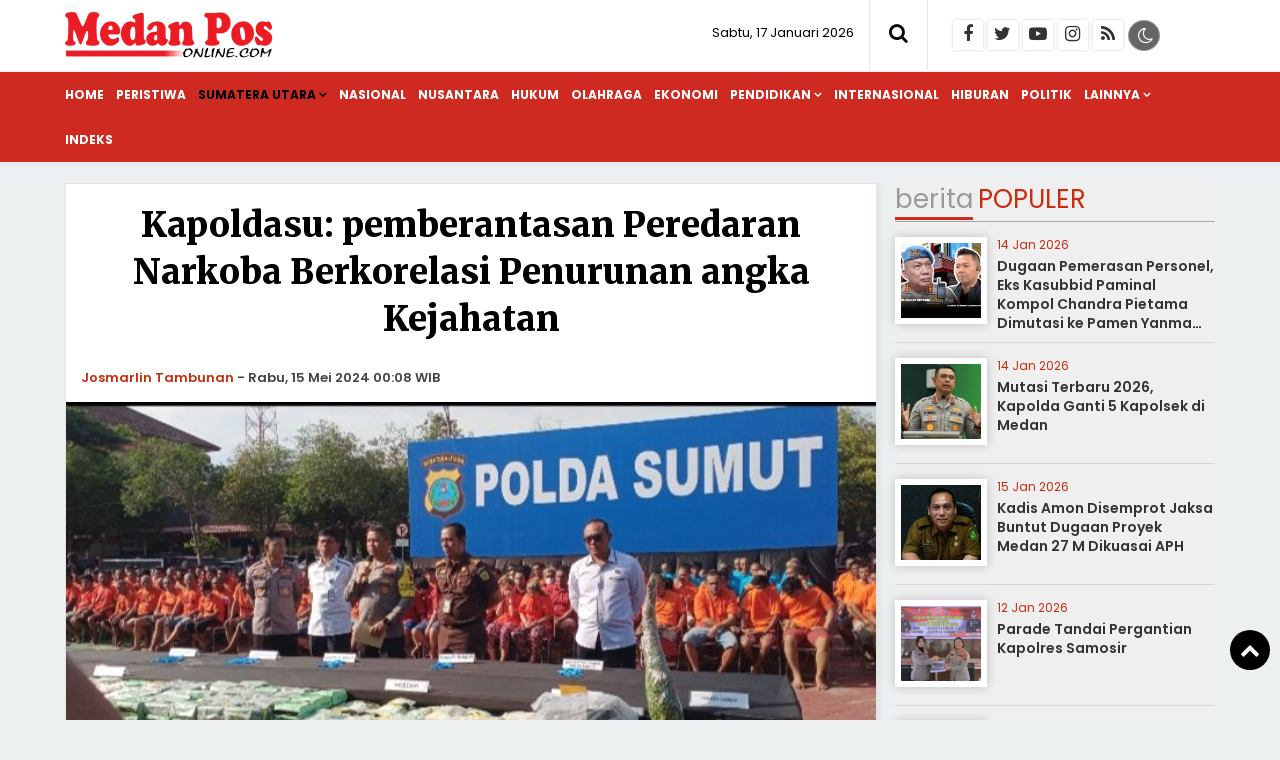

--- FILE ---
content_type: text/html; charset=UTF-8
request_url: https://www.medanposonline.com/sumatera-utara/2895/kapoldasu-pemberantasan-peredaran-narkoba-berkorelasi-penurunan-angka-kejahatan/
body_size: 17206
content:
<!doctype html>
<html lang="id">
<head>
<meta charset="UTF-8">
<meta name="viewport" content="width=device-width, initial-scale=1.0" >
<link rel="profile" href="https://gmpg.org/xfn/11">
<meta name="googlebot-news" content="index,follow" />
<meta name="googlebot" content="index,follow" />
<meta name="robots" content="index,follow,max-image-preview:large">
<link rel="dns-prefetch" href="//cdn.medanposonline.com" />
<link rel="dns-prefetch" href="//www.medanposonline.com" />
<link rel="dns-prefetch" href="//fonts.googleapis.com" />
<link rel="dns-prefetch" href="//bootstrapcdn.com" />
<link rel="dns-prefetch" href="//jquery.com" />
<link rel="dns-prefetch" href="https://www.facebook.com/" />
<link rel="preconnect" href="https://www.googletagmanager.com" />
<link rel="preconnect" href="https://www.google-analytics.com" />
<link rel="preconnect dns-prefetch" href="https://fonts.googleapis.com/" crossorigin>
<!-- Google tag (gtag.js) -->
<script async src="https://www.googletagmanager.com/gtag/js?id=G-JLKWM6RN42"></script>
<script>
  window.dataLayer = window.dataLayer || [];
  function gtag(){dataLayer.push(arguments);}
  gtag('js', new Date());
  gtag('config', 'G-JLKWM6RN42');
</script>
<!-- Google Tag Manager -->
<script>(function(w,d,s,l,i){w[l]=w[l]||[];w[l].push({'gtm.start':
new Date().getTime(),event:'gtm.js'});var f=d.getElementsByTagName(s)[0],
j=d.createElement(s),dl=l!='dataLayer'?'&l='+l:'';j.async=true;j.src=
'https://www.googletagmanager.com/gtm.js?id='+i+dl;f.parentNode.insertBefore(j,f);
})(window,document,'script','dataLayer','GTM-KDK9MWRS');</script>
<!-- End Google Tag Manager -->
<meta name="google-site-verification" content="4v_RSI8fsDmoP5V1SPGoJOiGBMLCwRCZ1jYD_QdMkHc" />
<!--end google property-->
<title>Kapoldasu: pemberantasan Peredaran Narkoba Berkorelasi Penurunan angka Kejahatan</title>
<!-- Start GPT Tag -->
<script async src='https://www.googletagservices.com/tag/js/gpt.js'></script>
<!-- End GPT Tag -->
<link rel="canonical" href="https://www.medanposonline.com/sumatera-utara/2895/kapoldasu-pemberantasan-peredaran-narkoba-berkorelasi-penurunan-angka-kejahatan/" />
<meta property="fb:app_id" content="210094359546518" />
<meta property="fb:admins" content="100009201987412" />
<meta property="og:site_name" content="Medan Pos | Cepat &amp; Aktual" />
<meta property="og:title" content="Kapoldasu: pemberantasan Peredaran Narkoba Berkorelasi Penurunan angka Kejahatan"/>
<meta property="og:type" content="article">
<meta property="og:url" content="https://www.medanposonline.com/sumatera-utara/2895/kapoldasu-pemberantasan-peredaran-narkoba-berkorelasi-penurunan-angka-kejahatan/" /><meta property="og:image" content="https://cdn.medanposonline.com/uploads/images/2024/05/_4847_Kapoldasu--pemberantasan-Peredaran-Narkoba-Berkorelasi-Penurunan-angka-Kejahatan.png"/>
<meta property="og:description" content="Medan, MPOLKapolda Sumut Irjen Pol Agung Setya Imam Effendi mengatakan, penurunan angka kriminal sangat berkorelasi dengan pemberantasan na"/>
<meta name="twitter:card" content="summary_large_image" />
<meta content="@medanposonline" name="twitter:site"/>
<meta content="@medanposonline" name="twitter:creator"/>
<meta name="twitter:title" content="Kapoldasu: pemberantasan Peredaran Narkoba Berkorelasi Penurunan angka Kejahatan">
<meta name="twitter:description" content="Medan, MPOLKapolda Sumut Irjen Pol Agung Setya Imam Effendi mengatakan, penurunan angka kriminal sangat berkorelasi dengan pemberantasan na">
<meta content="https://cdn.medanposonline.com/uploads/images/2024/05/_4847_Kapoldasu--pemberantasan-Peredaran-Narkoba-Berkorelasi-Penurunan-angka-Kejahatan.png" name="twitter:image"/>
<meta name="twitter:image:width" content="750">
<meta name="twitter:image:height" content="370">
<meta name="description" content="Medan, MPOLKapolda Sumut Irjen Pol Agung Setya Imam Effendi mengatakan, penurunan angka kriminal sangat berkorelasi dengan pemberantasan na" />
<meta name="keywords" content="OPS-antik-Toba,-502-tersangka-narkoba,-ditangkap,-poldasu-jajaran,-14-hari" />
<meta name="author" content="medanposonline.com" />
<meta name="viewport" content="width=device-width,minimum-scale=1,initial-scale=1">
<meta name="theme-color" content="#000">
<meta name="robots" content="index, follow" />
<meta name="googlebot-news" content="index,follow" />
<meta name="googlebot" content="index,follow" />
<meta name="author" content="medanposonline.com">
<meta name="language" content="id" />
<meta name="geo.country" content="id" />
<meta http-equiv="content-language" content="In-Id" />
<meta name="geo.placename" content="Indonesia" />
<link rel="Shortcut icon" href="https://cdn.medanposonline.com/image/icon.png">
<link rel="preconnect" href="https://fonts.googleapis.com">
<link rel="preconnect" href="https://fonts.gstatic.com" crossorigin>
<link href="https://fonts.googleapis.com/css2?family=Merriweather:wght@700;900&family=Poppins:ital,wght@0,200;0,300;0,400;0,500;0,600;0,700;1,300;1,500;1,600&family=Roboto:wght@300;400&display=swap" rel="stylesheet">
<link href="https://maxcdn.bootstrapcdn.com/font-awesome/4.7.0/css/font-awesome.min.css" rel="stylesheet" type="text/css"/>
<link rel="icon" type="image/png" href="https://cdn.medanposonline.com/image/icon-192-x-192.png" sizes="192x192">
<link rel="icon" type="image/png" href="https://cdn.medanposonline.com/image/icon-512-x-512.png" sizes="512x512">  
<link href="https://www.medanposonline.com/assets/menu.css?1655" rel="stylesheet" type="text/css">
<link href="https://www.medanposonline.com/assets/style.css?5540" rel="stylesheet" type="text/css">
<link href="https://www.medanposonline.com/assets/slide.css?42" rel="stylesheet" type="text/css">
<link href="https://www.medanposonline.com/assets/owl-carousel.css?4253" rel="stylesheet" type="text/css">
<link href="https://www.medanposonline.com/assets/sticky.css?6492" rel="stylesheet" type="text/css">
<script src="https://code.jquery.com/jquery-1.8.3.min.js" integrity="sha256-YcbK69I5IXQftf/mYD8WY0/KmEDCv1asggHpJk1trM8=" crossorigin="anonymous"></script>
</head>
<body>
    <!-- Google Tag Manager (noscript) -->
    <noscript><iframe src="https://www.googletagmanager.com/ns.html?id=GTM-KDK9MWRS"
    height="0" width="0" style="display:none;visibility:hidden"></iframe></noscript>
    <!-- End Google Tag Manager (noscript) -->
    <div class="header cf">
        <div class="container">
            <div class="logo">
                <a href="https://www.medanposonline.com/">
                    <img src="https://cdn.medanposonline.com/image/logo.png?ver=1" alt="https://www.medanposonline.com/">
                </a>
            </div>
            <div class="datewelcome">
                <div class="pd5 pr15">
                                       Sabtu, 17 Januari 2026                   </div>
            </div>
            <div class="search_b"><i class="fa fa-search"></i></div>
            <div class="searchh">
                <form data-initialize-from-url target="_top" method="get" action="https://www.medanposonline.com/">
                    <input name="q" value="" placeholder="Cari:" data-allow-initialization>
         
                </form>
            </div>
            <span class="sosmed">
                <a class="i-fb" href="https://www.facebook.com/medanposonline" target="_blank" title="Facebook"><span class="fa fa-facebook"></span></a>
                <a class="i-twitter" href="medanposonline" target="_blank" title="Twitter"><span class="fa fa-twitter"></span></a>
                <a class="i-ytube" href="https://www.youtube.com" target="_blank" title="Youtube"><span class="fa fa-youtube-play"></span></a>
                <a class="i-ig" href="https://www.instagram.com" target="_blank" title="instagram"><span class="fa fa-instagram"></span></a>
                <a class="i-rss" href="https://www.medanposonline.com/feed/index.php" target="_blank" title="RSS"><span class="fa fa-rss"></span></a>
                <span class="fr" id="theme">
                    <span onclick="setDarkMode()" id="darkBtn"><i class="fa fa-moon-o" aria-hidden="true" title="Dark Mode"></i></span>
                </span>
            </span>

        </div>
        <div class="clear"></div>
    </div>
    <div class="inline">
            <nav class="stiky bg-red">
                <div class="container">
                    <div class="logom">
                        <a href="https://www.medanposonline.com/">
                            <img src="https://cdn.medanposonline.com/image/logo.png?ver=1" alt="https://www.medanposonline.com/" width="250" height="70">
                        </a>
                    </div>

                <label for="drop" class="toggle-menu"></label>
                <input type="checkbox" id="drop" />

                <ul class="menu">
                    <div id="icon-menu">
                        <a href="https://www.medanposonline.com/">
                            <img src="https://cdn.medanposonline.com/image/icon-menu.png" alt="medanposonline.com">
                        </a>
                    </div>
                    <li><a href="https://www.medanposonline.com/">Home</a></li>
                                        <li>
                                                
                        <a class="" href="https://www.medanposonline.com/peristiwa/" >Peristiwa</a>
                                            </li>
                                        <li>
                                                <label class="toggle" for="drop-2"> </label>
                                                
                        <a class="current-menu" href="https://www.medanposonline.com/sumatera-utara/" >Sumatera Utara</a>
                                                <input type="checkbox" id="drop-2"/>
                        <ul>
                                                            <li><a href="https://www.medanposonline.com/sumatera-utara/sub/asahan" >Asahan</a></li>
                                                            <li><a href="https://www.medanposonline.com/sumatera-utara/sub/batu-bara" >Batu Bara</a></li>
                                                            <li><a href="https://www.medanposonline.com/sumatera-utara/sub/binjai" >Binjai</a></li>
                                                            <li><a href="https://www.medanposonline.com/sumatera-utara/sub/deli-serdang" >Deli Serdang</a></li>
                                                            <li><a href="https://www.medanposonline.com/sumatera-utara/sub/humbang-hasundutan" >Humbang Hasundutan</a></li>
                                                            <li><a href="https://www.medanposonline.com/sumatera-utara/sub/karo" >Karo</a></li>
                                                            <li><a href="https://www.medanposonline.com/sumatera-utara/sub/labuhanbatu" >Labuhanbatu</a></li>
                                                            <li><a href="https://www.medanposonline.com/sumatera-utara/sub/langkat" >Langkat</a></li>
                                                            <li><a href="https://www.medanposonline.com/sumatera-utara/sub/medan" >Medan</a></li>
                                                            <li><a href="https://www.medanposonline.com/sumatera-utara/sub/padang-lawas" >Padang Lawas</a></li>
                                                            <li><a href="https://www.medanposonline.com/sumatera-utara/sub/pakpak-bharat" >Pakpak Bharat</a></li>
                                                            <li><a href="https://www.medanposonline.com/sumatera-utara/sub/samosir" >Samosir</a></li>
                                                            <li><a href="https://www.medanposonline.com/sumatera-utara/sub/tanjungbalai" >Tanjungbalai</a></li>
                                                            <li><a href="https://www.medanposonline.com/sumatera-utara/sub/tapanuli-utara" >Tapanuli Utara</a></li>
                                                            <li><a href="https://www.medanposonline.com/sumatera-utara/sub/tebing-tinggi" >Tebing Tinggi</a></li>
                                                  
                        </ul> 
                                        </li>
                                        <li>
                                                
                        <a class="" href="https://www.medanposonline.com/nasional/" >Nasional</a>
                                            </li>
                                        <li>
                                                
                        <a class="" href="https://www.medanposonline.com/nusantara/" >Nusantara</a>
                                            </li>
                                        <li>
                                                
                        <a class="" href="https://www.medanposonline.com/hukum/" >Hukum</a>
                                            </li>
                                        <li>
                                                
                        <a class="" href="https://www.medanposonline.com/olahraga/" >Olahraga</a>
                                            </li>
                                        <li>
                                                
                        <a class="" href="https://www.medanposonline.com/ekonomi/" >Ekonomi</a>
                                            </li>
                                        <li>
                                                <label class="toggle" for="drop-8"> </label>
                                                
                        <a class="" href="https://www.medanposonline.com/pendidikan/" >Pendidikan</a>
                                                <input type="checkbox" id="drop-8"/>
                        <ul>
                                                            <li><a href="https://www.medanposonline.com/pendidikan/sub/kampus-ke-kampus" >Kampus ke Kampus</a></li>
                                                            <li><a href="https://www.medanposonline.com/pendidikan/sub/antar-sekolah" >Antar Sekolah</a></li>
                                                  
                        </ul> 
                                        </li>
                                        <li>
                                                
                        <a class="" href="https://www.medanposonline.com/internasional/" >Internasional</a>
                                            </li>
                                        <li>
                                                
                        <a class="" href="https://www.medanposonline.com/hiburan/" >Hiburan</a>
                                            </li>
                                        <li>
                                                
                        <a class="" href="https://www.medanposonline.com/politik/" >Politik</a>
                                            </li>
                    
                    <li><a href="#" >Lainnya</a>
                        <ul>
                                                <li>                      
                            <a class="" href="https://www.medanposonline.com/misteri/" >Misteri</a>
                        </li>
                                                <li>                      
                            <a class="" href="https://www.medanposonline.com/sosok/" >Sosok</a>
                        </li>
                                                <li>                      
                            <a class="" href="https://www.medanposonline.com/kesehatan/" >Kesehatan</a>
                        </li>
                                                <li>                      
                            <a class="" href="https://www.medanposonline.com/pariwisata/" >Pariwisata</a>
                        </li>
                                                <li>                      
                            <a class="" href="https://www.medanposonline.com/advertorial/" >Advertorial</a>
                        </li>
                                                <li>                      
                            <a class="" href="https://www.medanposonline.com/artikel/" >Artikel</a>
                        </li>
                         
                        </ul>
                    </li>

                    <li><a href="https://www.medanposonline.com/arsip">Indeks</a></li>

                </ul>
                </div>
            </nav>
        </div>

    <div class="clear pd10"></div>
    <div class="clear space_mobile"></div>
    <div class="mainframe">
        <div class="contentiklan">
            
	        </div>
    </div>
    <div class="clear"></div>
<section class="container-fluid content_stick" data-sticky_parent=""> 
    <div class="sideleft bg-white border shadow">
        <div class="card--detail">
                                <header class="card-header">
                        <div class="pd15">
                            
                                                        <div class="card-title">
                                <h1>Kapoldasu: pemberantasan Peredaran Narkoba Berkorelasi Penurunan angka Kejahatan                                                                    </h1>
                            </div>

                                                        <div class="clear"></div>
                            <div class="card-reporter">
                                                                <div class="nama-reporter">
                                    <a href="https://www.medanposonline.com/author/73">Josmarlin Tambunan</a> <span class="strips">-</span> Rabu, 15 Mei 2024  00:08 WIB                                </div>
                                                            </div>
                        </div>
                        <div class="clear"></div>
                        
	                    </header>

                    <div class="clear pd5"></div>

                                        
                    <figure class="card-image">
                        <img src="https://cdn.medanposonline.com/uploads/images/2024/05/_4847_Kapoldasu--pemberantasan-Peredaran-Narkoba-Berkorelasi-Penurunan-angka-Kejahatan.png" alt="Kapoldasu: pemberantasan Peredaran Narkoba Berkorelasi Penurunan angka Kejahatan">
                    </figure>
                    <div class="pl15 pr15 mb10">
                        <figcaption>
                            <div class="teks-capt">
                                                                
                                <div class="card-text">Kapoldasu Irjen Agung Setya Imam Effendi pimpin press relise pengungkapan peredaran narkoba selama operasi Antik Toba dengan didampingi Ka BNNP Sumut Brigjen Toga H Panjaitan dan Kabid Humas Kombes Hadi Wahyudi.(jos).</div>
                            </div>
                        </figcaption>
                    </div>
                                        <div class="clear"></div>
                    
	                    <div class="clear"></div>

                    <div class="pl15 pr15 card-isi content_stick" data-sticky_parent=""> 
                        <div class="leftbig">

                        
	                        
                                
                                    <b>Medan, <a class="c_red" href="https://www.medanposonline.com">MPOL</a></b>:Kapolda Sumut Irjen Pol Agung Setya Imam Effendi mengatakan, penurunan angka kriminal sangat berkorelasi dengan pemberantasan narkoba.</p><div style="margin: 8px auto 0 auto; text-align: center; display: block; clear: both;">
</div>
      		<blockquote>
      		<div class="clear pd5"></div>
      		<b>Baca Juga:</b><br>
      		<ul>
      		<li> <a href="https://www.medanposonline.com/sumatera-utara/17391/polda-sumut-ajukan-blokir-3360-situs-judi-online-dan-ungkap-55-kasus-sepanjang-2025/">Polda Sumut Ajukan Blokir 3.360 Situs Judi Online dan Ungkap 55 Kasus Sepanjang 2025</a></li><li> <a href="https://www.medanposonline.com/peristiwa/17297/polda-sumut-gagalkan-pengiriman-27-kilogram-sabu-ke-jakarta-dua-kurir-ditangkap-di-persawahan/">Polda Sumut Gagalkan Pengiriman 2,7 Kilogram Sabu ke Jakarta, Dua Kurir Ditangkap di Persawahan</a></li><li> <a href="https://www.medanposonline.com/hukum/17095/ucok-ibon-terpidana-surat-palsu-dijebloskan-ke-penjara-dr-darmawan-yusuf-sh-lenyapkan-mafia-tanah/">Ucok Ibon Terpidana Surat Palsu Dijebloskan ke Penjara, Dr Darmawan Yusuf SH: Lenyapkan Mafia Tanah</a></li>
      		</ul>
      		</blockquote>
      		<div class="clear pd5"></div>

Hal itu dikatakan Kapoldasu saat memimpin pres relise hasil pengungkapan peredaran narkoba dengan sandi Ops Antik Toba 2024, Selasa (14/5) di Mapoldasu.</p>
<br>Jenderal bintang dua itu mengatakan, selama <br>6 bulan terakhir terhitung 1 Januari hingga 14 Mei 2024 sebanyak 2.365 tersangka peredaran narkoba<a href="https://www.medanposonline.com/tag/-ditangkap/" target="_blank"> ditangkap</a>.Terdiri 2017 orang sebagai bandar atau pengedar dan pengguna 346 orang.</p><div style="margin: 8px auto 0 auto; text-align: center; display: block; clear: both;">
</div>

"Kalau kita korelasikan dari Januari hingga Mei ini dengan jumlah penangkapan sebanyak 2.365 tersangka, angka kejahatan terjadi penurunan sebanyak 9,5 persen. Disini juga membuktikan narkoba menjadi penyebab terjadinya kejahatan. Dengan kita melakukan pemberantasan narkoba yang meningkat yang openship angka kejahatan menurun," terangnya.</p>
<br>Sementara tahun 2023, Poldasu melakukan pengungkapan 5.225 kasus dengan tersangka 6.570 orang dengan barang bukti 1,125 ton sabu, ganja 2.529 kg dan ribuan butir ekstasi.</p><div style="margin: 8px auto 0 auto; text-align: center; display: block; clear: both;">
</div>

"Jadi kalau kita lihat invecknya berdampak pada penurunan kejahatan 22,37 persen. Artinya, kejahatan narkoba berhubungan atau menjadi penyebab dari kejahatan yang lain," jelasnya.</p>


Didampingi Kabid Humas Kombes Hadi Wahyudi, mewakili Kejatisu dan Wadir Narkoba, jenderal bintang dua itu menjelaskan, menekan angka kejahatan sekecil mungkin akan kita lakukan dengan cara smart ditambah dengan melakukan pencegahan dengan konvensional seperti patroli dan penempatan personil ditempat-tempat rawan.</p><div style="margin: 8px auto 0 auto; text-align: center; display: block; clear: both;">
</div>
OPS Antik Toba 2024</p>
 Kapolda Sumut mengatakan, Polres jajaran telah melakukan operasi pemberantasan secara tertutup dengan sandi Ops Antik Toba 2024 yang dimulai 1 -14 Mei 2024.</p><div style="margin: 8px auto 0 auto; text-align: center; display: block; clear: both;">
</div>

Hasilnya,  mengungkap 502 tersangka. Diantaranya 421 orang merupakan  jaringan pengedar narkoba. Dari 502 tersangka ini disita 154,5 kg sabu-sabu, menemukan 2 ladang ganja di Madina dengan luas 1,5 hektar dan 1500 batang pohon ganja, daun ganja kering sebanyak 78 kg dan ekstasi 100.120 butir.</p>

"Dari  penangkapan ini kita mengidentivikasi  bahwa Sumatera Utara disamping tempat transit juga tempat jaringan peredaran narkoba antar propinsi, seperti yang kita tangkap di Bandara KNIA yang melibatkan tiga wanita yang hendak membawa sabu-sabu ke  Lombok, Bali, Kalimatan dan propinsi lainnya dengan modus memasukkan narkoba kedalam koper dan memasukkan narkoba ke dalam anus sekita 4 kg," ujarnya.</p><div style="margin: 8px auto 0 auto; text-align: center; display: block; clear: both;">
</div>

Kita akan tuntaskan yang belum selesai dan kita juga akan kolaborasikan dengan BNNP, perangkat CJS (Criminal Justis Sistim), dengan jaksa dan hakim.</p>

Kapolda juga menyampaikan terimakasih kepada JPU dan hakim yang telah memberikan hukuman setimpal karena kami tahu  selama tahun 2023 ada sebanyak 22 terpidana dijatuhi hukuman mati. Tentu ini cara kita dengan smart memberantas peredaran narkoba sampai titik darah penghabisan.</p><div style="margin: 8px auto 0 auto; text-align: center; display: block; clear: both;">
</div>

"Kita juga akan pisahkan antara  jaringan narkoba ini sebagaimana air dengan minyak. Kita membuat batasan, kita membuat ekosistim yang kuat bagaimana supaya anti terhadap narkoba," pungkasnya.</p>
REHABILITASI</p><div style="margin: 8px auto 0 auto; text-align: center; display: block; clear: both;">
</div>
Dalam kesempatan itu, Kepala Badan Narkotika Nasional Propinsi (BNNP) Sumut Brigjen Toga Habinsaran Panjaitan mengatakan, yang menjadi persoalan saat ini minimnya anggaran untuk rehabilitasi pengguna narkoba.</p>

Namun mudah-mudahan dalam tahun ini, anggaran akan ditambah dan mampu merehap sampai ribuan orang pecandu narkoba.</p><div style="margin: 8px auto 0 auto; text-align: center; display: block; clear: both;">
</div>

"Saat kunjungan bapak Kepala BNN  ke Sumut telah meninjau lokasi rehap di Deli Serdang  yang hanya menampung beberapa ratus orang dan mudah-mudahan akan dibangun lebih besar yang mampu menampung sampai ribuan. Bapak Kepala BNN telah menghadap menteri keuangan dan Kepala Bappenas," katanya.</p>

Jenderal bintang satu itu berharap kerjasama dengan pemerintah daerah seperti bupati dan walikota, sebagaimana surat edaran Mendagri agar berpartisipasi membantu melakukan rehabilitasi para pengguna narkoba didaerahnya.</p><div style="margin: 8px auto 0 auto; text-align: center; display: block; clear: both;">
</div>

"Seperti di Kota Medan lebih kurang 300.000 orang terpapar narkoba. Itulah yang harus kita obati supaya jangan menular ke yang lain-lainnya," imbuh Brigjen Toga Panjaitan.***<br></p>
<div style="margin: 8px auto 0 auto; text-align: center; display: block; clear: both;">
</div>

                                
                                <div class="clear pd10"></div>                            <div class="clear pd10"></div>
                            <center>
                            Ayo baca konten menarik lainnya dan follow kami di <a href="" target="_blank"><b>Google News</b></a>
                            </center> 

                            <div class="clear pd10"></div>

                            
	
                            <div class="bagi-1">
                                <div class="bagi-1 fl pr10 mr10"><div class="w-penulis">Editor</div><div class="w-penulis-isi">: Josmarlin Tambunan</div></div><div class="break"></div>                                
                                                                <div class="clear"></div>
                            </div>
                            <div class="clear pd10"></div>
                            <div class="bagi-1 center">
                                <div class="mb5 clear"><small>SHARE:</small></div>
                                
  <div class="social-share">
      <a class="facebook" href="#" onclick="popUp=window.open('https://www.facebook.com/sharer/sharer.php?u=https://www.medanposonline.com/sumatera-utara/2895/kapoldasu-pemberantasan-peredaran-narkoba-berkorelasi-penurunan-angka-kejahatan/', 'popupwindow', 'scrollbars=yes,height=300,width=550');popUp.focus();return false" rel="nofollow" title="Sebarkan melalui Facebook">
        <i class="fa fa-facebook"></i>
      </a>
      <a class="twitter" href="#" onclick="popUp=window.open('https://twitter.com/share?url=https://www.medanposonline.com/sumatera-utara/2895/kapoldasu-pemberantasan-peredaran-narkoba-berkorelasi-penurunan-angka-kejahatan/?utm_source=Whatever/&amp;text=Kapoldasu:%20pemberantasan%20Peredaran%20Narkoba%20Berkorelasi%20Penurunan%20angka%20Kejahatan', 'popupwindow', 'scrollbars=yes,height=300,width=550');popUp.focus();return false" rel="nofollow" title="Sebarkan melalui Twitter">
        <i class="fa fa-twitter"></i>
      </a>
      <a  class="whatsapp" href="https://api.whatsapp.com/send?text=Kapoldasu:%20pemberantasan%20Peredaran%20Narkoba%20Berkorelasi%20Penurunan%20angka%20Kejahatan https://www.medanposonline.com/sumatera-utara/2895/kapoldasu-pemberantasan-peredaran-narkoba-berkorelasi-penurunan-angka-kejahatan/" rel="nofollow" title="Sebarkan melalui WhatsApp" target="_blank">
        <i class="fa fa-whatsapp"></i>
      </a>
      <a class="telegram" href="https://telegram.me/share/url?url=https://www.medanposonline.com/sumatera-utara/2895/kapoldasu-pemberantasan-peredaran-narkoba-berkorelasi-penurunan-angka-kejahatan/&text=Kapoldasu:%20pemberantasan%20Peredaran%20Narkoba%20Berkorelasi%20Penurunan%20angka%20Kejahatan" rel="nofollow" title="Sebarkan melalui Telegram" target="_blank">
        <i class="fa fa-telegram"></i>
      </a>
  </div>

                                <div class="clear pd5"></div>
                            </div>

                            
	
                                                            <div class="labelhead_1">
                                    <div class="labeltitle">
                                        <small>Tags</small>
                                    </div>
                                </div>
                                <div class="pd10"></div>
                                <div class="br"></div>
                                <div class="div-tag">
                                    <span class="tag"><a href="https://www.medanposonline.com/tag/ops-antik-toba" >OPS antik Toba</a></span>                                <div class="clear"></div>
                                </div>                
                                                        
	                                                                                    
                            
	                            <!--facebook-->

                            <div class="labelhead_1">
                                <div class="labeltitle">
                                    <small>komentar</small>
                                </div>
                            </div>
                            <div class="space"></div>
                            <div class="pd15">
                                <div style="width:100%; overflow:auto; overflow-y:hidden; height:auto">
                                    <div class="fb-comments" data-href="https://www.medanposonline.com/sumatera-utara/2895/kapoldasu-pemberantasan-peredaran-narkoba-berkorelasi-penurunan-angka-kejahatan/" data-width="100%" data-num-posts="5">
                                    </div>
                                </div>
                            </div>
                            <!--facebook-->
                             <div class="clear pd15"></div>
                            
	                             <div class="clear pd15"></div>
                        </div>

                        <div class="leftsmall melayang sidebar_stick" data-sticky_column="">
                            <div class="pl15">
                                
	
			<div class="pb15 iklan">
				<a target="_blank" href="">
					<img src="https://cdn.medanposonline.com/ad/1702902108_Space-Available.jpeg" alt="Space Available">
				</a>
			</div>                            </div>
                        </div>
                        <div class="clear"></div>
                    </div>
                
                    </div>
        <div class="sideleft">
            
                    <div class="br"></div>
            <div class="labelhead_1">
                <div class="labeltitle pl15">
                    <small>berita</small>Terbaru
                </div>
            </div>
            <div class="clear pd10"></div>
            
            <article class="card card--visual">
                <div class="pd15">
                    <figure class="card-image" style="background: url(https://cdn.medanposonline.com/uploads/images/2026/01/_8725_Farianda-Ajak-Anggota-PWI-Sumut-Ramaikan-Domino-Piala-Kapolrestabes.png); background-size:cover; background-position: center;">
                        <a href="https://www.medanposonline.com/sumatera-utara/17633/farianda-ajak-anggota-pwi-sumut-ramaikan-domino-piala-kapolrestabes/" target="_self">
                            <img src="https://cdn.medanposonline.com/image/0.png" alt="Farianda Ajak Anggota PWI Sumut Ramaikan Domino Piala Kapolrestabes" width="300" height="160">
                        </a>
                    </figure>
                    <header class="card-header">
                        <h2 class="card-title">
                            <a href="https://www.medanposonline.com/sumatera-utara/17633/farianda-ajak-anggota-pwi-sumut-ramaikan-domino-piala-kapolrestabes/" target="_self">
                                Farianda Ajak Anggota PWI Sumut Ramaikan Domino Piala Kapolrestabes                            </a>
                        </h2>
                        <p>
                            Medan, MPOL  Ketua PWI Sumatera Utara H Farianda Putra Sinik mengajak Anggota PWI Sumatera Utara untuk meramaikan Turnamen Domino Piala Kap                        </p>
                        <span class="card-label">
                                                    <a href="https://www.medanposonline.com/sumatera-utara/">Sumatera Utara                            </a>
                        </span> <i class="fa fa-clock-o"></i>
                        <time class="card-time" datetime="2026-01-17 20:41:00" data-date="2026-01-17 20:41:00">
                        3 jam lalu                        </time>
                    </header>
                </div>
                <div class="clear pd5"></div>
            </article>

                        <div class="pd10"></div>
            
            <article class="card card--visual">
                <div class="pd15">
                    <figure class="card-image" style="background: url(https://cdn.medanposonline.com/uploads/images/2026/01/_7887_Dalam-Rangkaian-Kundapil--Anggota-DPR-RI-Maruli-Siahaan-Melayat-Ke-Rumah-Duka-Anggota-PPSD-Siahaan-di-Marelan.png); background-size:cover; background-position: center;">
                        <a href="https://www.medanposonline.com/sumatera-utara/17632/dalam-rangkaian-kundapil-anggota-dpr-ri-maruli-siahaan-melayat-ke-rumah-duka-anggota-ppsd-siahaan-di-marelan/" target="_self">
                            <img src="https://cdn.medanposonline.com/image/0.png" alt="Dalam Rangkaian Kundapil, Anggota DPR RI Maruli Siahaan Melayat Ke Rumah Duka Anggota PPSD Siahaan di Marelan" width="300" height="160">
                        </a>
                    </figure>
                    <header class="card-header">
                        <h2 class="card-title">
                            <a href="https://www.medanposonline.com/sumatera-utara/17632/dalam-rangkaian-kundapil-anggota-dpr-ri-maruli-siahaan-melayat-ke-rumah-duka-anggota-ppsd-siahaan-di-marelan/" target="_self">
                                Dalam Rangkaian Kundapil, Anggota DPR RI Maruli Siahaan Melayat Ke Rumah Duka Anggota PPSD Siahaan di Marelan                            </a>
                        </h2>
                        <p>
                            Medan, MPOLKetua Umum PPSD Siahaan Indonesia Kombes Pol (Purn) Dr Maruli Siahaan SH,MH melakukan kunjungan sosial atas berpulangnya ke Ruma                        </p>
                        <span class="card-label">
                                                    <a href="https://www.medanposonline.com/sumatera-utara/">Sumatera Utara                            </a>
                        </span> <i class="fa fa-clock-o"></i>
                        <time class="card-time" datetime="2026-01-17 19:47:00" data-date="2026-01-17 19:47:00">
                        4 jam lalu                        </time>
                    </header>
                </div>
                <div class="clear pd5"></div>
            </article>

                        <div class="pd10"></div>
            
            <article class="card card--visual">
                <div class="pd15">
                    <figure class="card-image" style="background: url(https://cdn.medanposonline.com/uploads/images/2026/01/_3001_Tempuh-Jarak-7-000-Km--Ekspedisi-Veloz-Hybrid-EV-Lintas-Nusa-Tiba-di-Medan.png); background-size:cover; background-position: center;">
                        <a href="https://www.medanposonline.com/sumatera-utara/17631/tempuh-jarak-7000-km-ekspedisi-veloz-hybrid-ev-lintas-nusa-tiba-di-medan/" target="_self">
                            <img src="https://cdn.medanposonline.com/image/0.png" alt="Tempuh Jarak 7.000 Km, Ekspedisi Veloz Hybrid EV Lintas Nusa Tiba di Medan" width="300" height="160">
                        </a>
                    </figure>
                    <header class="card-header">
                        <h2 class="card-title">
                            <a href="https://www.medanposonline.com/sumatera-utara/17631/tempuh-jarak-7000-km-ekspedisi-veloz-hybrid-ev-lintas-nusa-tiba-di-medan/" target="_self">
                                Tempuh Jarak 7.000 Km, Ekspedisi Veloz Hybrid EV Lintas Nusa Tiba di Medan                            </a>
                        </h2>
                        <p>
                            Medan, MPOL  Setelah menempuh jarak lebih dari 7.000 kilometer (km) dengan waktu tempuh lebih dari 45 hari, ekspedisi Veloz Hybrid EV Lint                        </p>
                        <span class="card-label">
                                                    <a href="https://www.medanposonline.com/sumatera-utara/">Sumatera Utara                            </a>
                        </span> <i class="fa fa-clock-o"></i>
                        <time class="card-time" datetime="2026-01-17 19:18:00" data-date="2026-01-17 19:18:00">
                        5 jam lalu                        </time>
                    </header>
                </div>
                <div class="clear pd5"></div>
            </article>

            
	            <div class="pd10"></div>
            
            <article class="card card--visual">
                <div class="pd15">
                    <figure class="card-image" style="background: url(https://cdn.medanposonline.com/uploads/images/2026/01/_7228_Gerbong-Daerah-Solid-Deklarasikan-Andar-Amin-Harahap-Maju-Ketua-Golkar-Sumut.png); background-size:cover; background-position: center;">
                        <a href="https://www.medanposonline.com/politik/17630/gerbong-daerah-solid-deklarasikan-andar-amin-harahap-maju-ketua-golkar-sumut/" target="_self">
                            <img src="https://cdn.medanposonline.com/image/0.png" alt="Gerbong Daerah Solid Deklarasikan Andar Amin Harahap Maju Ketua Golkar Sumut" width="300" height="160">
                        </a>
                    </figure>
                    <header class="card-header">
                        <h2 class="card-title">
                            <a href="https://www.medanposonline.com/politik/17630/gerbong-daerah-solid-deklarasikan-andar-amin-harahap-maju-ketua-golkar-sumut/" target="_self">
                                Gerbong Daerah Solid Deklarasikan Andar Amin Harahap Maju Ketua Golkar Sumut                            </a>
                        </h2>
                        <p>
                            Medan, MPOL  Peta politik Partai Golkar Sumatera Utara (Sumut) mulai mengerucut. Sebanyak 23 pemilik suara mendeklarasikan kader tulen part                        </p>
                        <span class="card-label">
                                                    <a href="https://www.medanposonline.com/politik/">Politik                            </a>
                        </span> <i class="fa fa-clock-o"></i>
                        <time class="card-time" datetime="2026-01-17 19:07:00" data-date="2026-01-17 19:07:00">
                        5 jam lalu                        </time>
                    </header>
                </div>
                <div class="clear pd5"></div>
            </article>

                        <div class="pd10"></div>
            
            <article class="card card--visual">
                <div class="pd15">
                    <figure class="card-image" style="background: url(https://cdn.medanposonline.com/uploads/images/2026/01/_4109_Hj-Roma-Uli-Silalahi-Minta-Rumah-Sakit-Tidak-Kecewakan-Pasien-UHC.png); background-size:cover; background-position: center;">
                        <a href="https://www.medanposonline.com/sumatera-utara/17629/hj-roma-uli-silalahi-minta-rumah-sakit-tidak-kecewakan-pasien-uhc/" target="_self">
                            <img src="https://cdn.medanposonline.com/image/0.png" alt="Hj Roma Uli Silalahi Minta Rumah Sakit Tidak Kecewakan Pasien UHC" width="300" height="160">
                        </a>
                    </figure>
                    <header class="card-header">
                        <h2 class="card-title">
                            <a href="https://www.medanposonline.com/sumatera-utara/17629/hj-roma-uli-silalahi-minta-rumah-sakit-tidak-kecewakan-pasien-uhc/" target="_self">
                                Hj Roma Uli Silalahi Minta Rumah Sakit Tidak Kecewakan Pasien UHC                            </a>
                        </h2>
                        <p>
                            Medan, MPOL Anggota DPRD Kota Medan Bidan Hj Roma Uli Silalahi SST SKM berharap rumah sakit rujukan untuk pasien menggunakan program Univer                        </p>
                        <span class="card-label">
                                                    <a href="https://www.medanposonline.com/sumatera-utara/">Sumatera Utara                            </a>
                        </span> <i class="fa fa-clock-o"></i>
                        <time class="card-time" datetime="2026-01-17 19:03:00" data-date="2026-01-17 19:03:00">
                        5 jam lalu                        </time>
                    </header>
                </div>
                <div class="clear pd5"></div>
            </article>

                        <div class="pd10"></div>
            
            <article class="card card--visual">
                <div class="pd15">
                    <figure class="card-image" style="background: url(https://cdn.medanposonline.com/uploads/images/2026/01/_411_Pertamina-Enduro-Gelar--ldquo-Spike-for-Hope-Charity-Match-rdquo--di-Medan--Galang-Donasi-untuk-Korban-Bencana.png); background-size:cover; background-position: center;">
                        <a href="https://www.medanposonline.com/olahraga/17628/pertamina-enduro-gelar-ldquospike-for-hope-charity-matchrdquo-di-medan-galang-donasi-untuk-korban-bencana/" target="_self">
                            <img src="https://cdn.medanposonline.com/image/0.png" alt="Pertamina Enduro Gelar &ldquo;Spike for Hope Charity Match&rdquo; di Medan, Galang Donasi untuk Korban Bencana" width="300" height="160">
                        </a>
                    </figure>
                    <header class="card-header">
                        <h2 class="card-title">
                            <a href="https://www.medanposonline.com/olahraga/17628/pertamina-enduro-gelar-ldquospike-for-hope-charity-matchrdquo-di-medan-galang-donasi-untuk-korban-bencana/" target="_self">
                                Pertamina Enduro Gelar &ldquo;Spike for Hope Charity Match&rdquo; di Medan, Galang Donasi untuk Korban Bencana                            </a>
                        </h2>
                        <p>
                            Medan, MPOL  Pertamina Oil Enduro menggelar turnamen bola voli amal bertajuk &quotSpike for Hope Charity Match&quot pada Sabtu (17/1) di                         </p>
                        <span class="card-label">
                                                    <a href="https://www.medanposonline.com/olahraga/">Olahraga                            </a>
                        </span> <i class="fa fa-clock-o"></i>
                        <time class="card-time" datetime="2026-01-17 12:03:00" data-date="2026-01-17 12:03:00">
                        12 jam lalu                        </time>
                    </header>
                </div>
                <div class="clear pd5"></div>
            </article>

            
	            <div class="pd10"></div>
            
            <article class="card card--visual">
                <div class="pd15">
                    <figure class="card-image" style="background: url(https://cdn.medanposonline.com/uploads/images/2026/01/_530_Tidak-Terima-Ditendang-dan-Dilempar-Batu-di-Petatal--Gebi-Lapor-ke-Polres-Batu-Bara.png); background-size:cover; background-position: center;">
                        <a href="https://www.medanposonline.com/sumatera-utara/17627/tidak-terima-ditendang-dan-dilempar-batu-di-petatal-gebi-lapor-ke-polres-batu-bara/" target="_self">
                            <img src="https://cdn.medanposonline.com/image/0.png" alt="Tidak Terima Ditendang dan Dilempar Batu di Petatal, Gebi Lapor ke Polres Batu Bara" width="300" height="160">
                        </a>
                    </figure>
                    <header class="card-header">
                        <h2 class="card-title">
                            <a href="https://www.medanposonline.com/sumatera-utara/17627/tidak-terima-ditendang-dan-dilempar-batu-di-petatal-gebi-lapor-ke-polres-batu-bara/" target="_self">
                                Tidak Terima Ditendang dan Dilempar Batu di Petatal, Gebi Lapor ke Polres Batu Bara                            </a>
                        </h2>
                        <p>
                            Batu Bara, MPOL Seorang perempuan, Gebi Cantika Mutiara Sinaga, 18 tahun, warga Desa Kuala Gunung Kecamatan Datuk Lima Puluh Kabupaten Batu                        </p>
                        <span class="card-label">
                                                    <a href="https://www.medanposonline.com/sumatera-utara/">Sumatera Utara                            </a>
                        </span> <i class="fa fa-clock-o"></i>
                        <time class="card-time" datetime="2026-01-17 10:14:00" data-date="2026-01-17 10:14:00">
                        14 jam lalu                        </time>
                    </header>
                </div>
                <div class="clear pd5"></div>
            </article>

                        <div class="pd10"></div>
            
            <article class="card card--visual">
                <div class="pd15">
                    <figure class="card-image" style="background: url(https://cdn.medanposonline.com/uploads/images/2026/01/_9531_Menjelang-Satu-Abad-RI--Anggota-BAP-DPD-Penrad-Siagian-Nilai-Negara-Gagal-Tuntaskan-Konflik-Desa-dan-Kawasan-Hutan.png); background-size:cover; background-position: center;">
                        <a href="https://www.medanposonline.com/nasional/17626/menjelang-satu-abad-ri-anggota-bap-dpd-penrad-siagian-nilai-negara-gagal-tuntaskan-konflik-desa-dan-kawasan-hutan/" target="_self">
                            <img src="https://cdn.medanposonline.com/image/0.png" alt="Menjelang Satu Abad RI, Anggota BAP DPD Penrad Siagian Nilai Negara Gagal Tuntaskan Konflik Desa dan Kawasan Hutan" width="300" height="160">
                        </a>
                    </figure>
                    <header class="card-header">
                        <h2 class="card-title">
                            <a href="https://www.medanposonline.com/nasional/17626/menjelang-satu-abad-ri-anggota-bap-dpd-penrad-siagian-nilai-negara-gagal-tuntaskan-konflik-desa-dan-kawasan-hutan/" target="_self">
                                Menjelang Satu Abad RI, Anggota BAP DPD Penrad Siagian Nilai Negara Gagal Tuntaskan Konflik Desa dan Kawasan Hutan                            </a>
                        </h2>
                        <p>
                            Jakarta, MPOL &ndash Anggota Badan Akuntabilitas Publik (BAP) DPD RI, Pdt. Penrad Siagian menyoroti berbagai persoalan pertanahan yang terj                        </p>
                        <span class="card-label">
                                                    <a href="https://www.medanposonline.com/nasional/">Nasional                            </a>
                        </span> <i class="fa fa-clock-o"></i>
                        <time class="card-time" datetime="2026-01-17 10:03:00" data-date="2026-01-17 10:03:00">
                        14 jam lalu                        </time>
                    </header>
                </div>
                <div class="clear pd5"></div>
            </article>

                        <div class="pd10"></div>
            
            <article class="card card--visual">
                <div class="pd15">
                    <figure class="card-image" style="background: url(https://cdn.medanposonline.com/uploads/images/2026/01/_3816_Anggota-DPR-RI-Maruli-Siahaan-Fasilitasi-dan-Berangkatkan-Rombongan-HKBP-Sion-Wisata-Rohani-amp-Bona-Taon-ke-Sibolangit.png); background-size:cover; background-position: center;">
                        <a href="https://www.medanposonline.com/sumatera-utara/17625/anggota-dpr-ri-maruli-siahaan-fasilitasi-dan-berangkatkan-rombongan-hkbp-sion-wisata-rohaniampbona-taon-ke-sibolangit/" target="_self">
                            <img src="https://cdn.medanposonline.com/image/0.png" alt="Anggota DPR RI Maruli Siahaan Fasilitasi dan Berangkatkan Rombongan HKBP Sion Wisata Rohani&amp;Bona Taon ke Sibolangit" width="300" height="160">
                        </a>
                    </figure>
                    <header class="card-header">
                        <h2 class="card-title">
                            <a href="https://www.medanposonline.com/sumatera-utara/17625/anggota-dpr-ri-maruli-siahaan-fasilitasi-dan-berangkatkan-rombongan-hkbp-sion-wisata-rohaniampbona-taon-ke-sibolangit/" target="_self">
                                Anggota DPR RI Maruli Siahaan Fasilitasi dan Berangkatkan Rombongan HKBP Sion Wisata Rohani&amp;Bona Taon ke Sibolangit                            </a>
                        </h2>
                        <p>
                            Medan, MPOL Pemerhati HKBP Kombes. Pol. (Purn). Dr. Maruli Siahaan, SH., MH. sebagai anggota DPR RI Komisi XIII Dapil Sumut I dengan diwaki                        </p>
                        <span class="card-label">
                                                    <a href="https://www.medanposonline.com/sumatera-utara/">Sumatera Utara                            </a>
                        </span> <i class="fa fa-clock-o"></i>
                        <time class="card-time" datetime="2026-01-17 09:24:00" data-date="2026-01-17 09:24:00">
                        15 jam lalu                        </time>
                    </header>
                </div>
                <div class="clear pd5"></div>
            </article>

            
	            <div class="pd10"></div>
            
            <article class="card card--visual">
                <div class="pd15">
                    <figure class="card-image" style="background: url(https://cdn.medanposonline.com/uploads/images/2026/01/_1581_Dedek-Ray-Minta-Restu-Doli-Kurnia-Maju-Ketua-DPD-Partai-Golkar.png); background-size:cover; background-position: center;">
                        <a href="https://www.medanposonline.com/politik/17624/dedek-ray-minta-restu-doli-kurnia-maju-ketua-dpd-partai-golkar/" target="_self">
                            <img src="https://cdn.medanposonline.com/image/0.png" alt="Dedek Ray Minta Restu Doli Kurnia Maju Ketua DPD Partai Golkar" width="300" height="160">
                        </a>
                    </figure>
                    <header class="card-header">
                        <h2 class="card-title">
                            <a href="https://www.medanposonline.com/politik/17624/dedek-ray-minta-restu-doli-kurnia-maju-ketua-dpd-partai-golkar/" target="_self">
                                Dedek Ray Minta Restu Doli Kurnia Maju Ketua DPD Partai Golkar                            </a>
                        </h2>
                        <p>
                            Medan, MPOL Mantan Ketua Angkatan Muda Partai Golkar (AMPG) Sumatera Utara Abdul Rahman secara terbuka menyatakan kesiapannya untuk maju se                        </p>
                        <span class="card-label">
                                                    <a href="https://www.medanposonline.com/politik/">Politik                            </a>
                        </span> <i class="fa fa-clock-o"></i>
                        <time class="card-time" datetime="2026-01-16 22:22:00" data-date="2026-01-16 22:22:00">
                        kemarin                        </time>
                    </header>
                </div>
                <div class="clear pd5"></div>
            </article>

                        <div class="pd10"></div>
                        <div class="clear"></div>
        </div>
    </div>
    <!--sideleft end-->

    <div id="sidebar" class="sidebar bg-light sidebar_stick" data-sticky_column="">
    
	
      <div class="labelhead_1">
      <div class="labeltitle">
          <small>berita</small>Populer
      </div>
  </div>
    <article class="card-sidebar">
    <div class="card-image" style="background:url(https://cdn.medanposonline.com/uploads/images/2026/01/_5245_Dugaan-Pemerasan-Personel--Eks-Kasubbid-Paminal-Kompol-Chandra-Pietama-Dimutasi-ke-Pamen-Yanma-Poldasu.png); background-size:cover; background-position: center;">
        <img src="https://cdn.medanposonline.com/image/0.png" alt="Dugaan Pemerasan Personel, Eks Kasubbid Paminal Kompol Chandra Pietama Dimutasi ke Pamen Yanma Poldasu">
    </div>
    <header class="card-header">
      <div class="card-label" datetime="2026-01-14 22:45:00" data-date="2026-01-14 22:45:00">
         14 Jan 2026              </div>
      <h2 class="card-title">
          <a class="c_blcak" href="https://www.medanposonline.com/sumatera-utara/17594/dugaan-pemerasan-personel-eks-kasubbid-paminal-kompol-chandra-pietama-dimutasi-ke-pamen-yanma-poldasu/" title="Dugaan Pemerasan Personel, Eks Kasubbid Paminal Kompol Chandra Pietama Dimutasi ke Pamen Yanma Poldasu">
            Dugaan Pemerasan Personel, Eks Kasubbid Paminal Kompol Chandra Pietama Dimutasi ke Pamen Yanma Poldasu          </a>
      </h2>
    </header>
  </article>
  <article class="card-sidebar">
    <div class="card-image" style="background:url(https://cdn.medanposonline.com/uploads/images/2026/01/_9899_Mutasi-Terbaru-2026--Kapolda-Ganti-4-Kapolsek-di-Medan.png); background-size:cover; background-position: center;">
        <img src="https://cdn.medanposonline.com/image/0.png" alt="Mutasi Terbaru 2026, Kapolda Ganti 5 Kapolsek di Medan">
    </div>
    <header class="card-header">
      <div class="card-label" datetime="2026-01-14 13:19:00" data-date="2026-01-14 13:19:00">
         14 Jan 2026              </div>
      <h2 class="card-title">
          <a class="c_blcak" href="https://www.medanposonline.com/sumatera-utara/17582/mutasi-terbaru-2026-kapolda-ganti-5-kapolsek-di-medan/" title="Mutasi Terbaru 2026, Kapolda Ganti 5 Kapolsek di Medan">
            Mutasi Terbaru 2026, Kapolda Ganti 5 Kapolsek di Medan          </a>
      </h2>
    </header>
  </article>
  <article class="card-sidebar">
    <div class="card-image" style="background:url(https://cdn.medanposonline.com/uploads/images/2026/01/_7392_Kadis-Amon-Disemprot-Jaksa-Buntut-Dugaan-Proyek-Medan-27-M-Dikuasai-APH.png); background-size:cover; background-position: center;">
        <img src="https://cdn.medanposonline.com/image/0.png" alt="Kadis Amon Disemprot Jaksa Buntut Dugaan Proyek Medan 27 M Dikuasai APH">
    </div>
    <header class="card-header">
      <div class="card-label" datetime="2026-01-15 14:09:00" data-date="2026-01-15 14:09:00">
         15 Jan 2026              </div>
      <h2 class="card-title">
          <a class="c_blcak" href="https://www.medanposonline.com/sumatera-utara/17597/kadis-amon-disemprot-jaksa-buntut-dugaan-proyek-medan-27-m-dikuasai-aph/" title="Kadis Amon Disemprot Jaksa Buntut Dugaan Proyek Medan 27 M Dikuasai APH">
            Kadis Amon Disemprot Jaksa Buntut Dugaan Proyek Medan 27 M Dikuasai APH          </a>
      </h2>
    </header>
  </article>
  <article class="card-sidebar">
    <div class="card-image" style="background:url(https://cdn.medanposonline.com/uploads/images/2026/01/_4497_Parade-Tandai-Pergantian-Kapolres-Samosir.png); background-size:cover; background-position: center;">
        <img src="https://cdn.medanposonline.com/image/0.png" alt="Parade Tandai Pergantian Kapolres Samosir">
    </div>
    <header class="card-header">
      <div class="card-label" datetime="2026-01-12 19:59:00" data-date="2026-01-12 19:59:00">
         12 Jan 2026              </div>
      <h2 class="card-title">
          <a class="c_blcak" href="https://www.medanposonline.com/sumatera-utara/17553/parade-tandai-pergantian-kapolres-samosir/" title="Parade Tandai Pergantian Kapolres Samosir">
            Parade Tandai Pergantian Kapolres Samosir          </a>
      </h2>
    </header>
  </article>
  <article class="card-sidebar">
    <div class="card-image" style="background:url(https://cdn.medanposonline.com/uploads/images/2026/01/_739_Eks-Pentolan-Satresnarkoba-Polrestabes-Medan-Dipromosikan-Jadi---039-Panglima-Perang--039--di-Polres-Daerah.png); background-size:cover; background-position: center;">
        <img src="https://cdn.medanposonline.com/image/0.png" alt="Eks Pentolan Satresnarkoba Polrestabes Medan Dipromosikan Jadi &#039;Panglima Perang&#039; di Polres Daerah">
    </div>
    <header class="card-header">
      <div class="card-label" datetime="2026-01-14 14:27:00" data-date="2026-01-14 14:27:00">
         14 Jan 2026              </div>
      <h2 class="card-title">
          <a class="c_blcak" href="https://www.medanposonline.com/sumatera-utara/17584/eks-pentolan-satresnarkoba-polrestabes-medan-dipromosikan-jadi-039panglima-perang039-di-polres-daerah/" title="Eks Pentolan Satresnarkoba Polrestabes Medan Dipromosikan Jadi &#039;Panglima Perang&#039; di Polres Daerah">
            Eks Pentolan Satresnarkoba Polrestabes Medan Dipromosikan Jadi &#039;Panglima Perang&#039; di Polres Daerah          </a>
      </h2>
    </header>
  </article>
  <article class="card-sidebar">
    <div class="card-image" style="background:url(https://cdn.medanposonline.com/uploads/images/2026/01/_8940_AKBP-Rina-Sry-Nirwana-Tarigan-Ingatkan-Personel-Penting-Disiplin-Waktu.png); background-size:cover; background-position: center;">
        <img src="https://cdn.medanposonline.com/image/0.png" alt="AKBP Rina Sry Nirwana Tarigan Ingatkan Personel Penting Disiplin Waktu">
    </div>
    <header class="card-header">
      <div class="card-label" datetime="2026-01-13 12:17:00" data-date="2026-01-13 12:17:00">
         13 Jan 2026              </div>
      <h2 class="card-title">
          <a class="c_blcak" href="https://www.medanposonline.com/sumatera-utara/17561/akbp-rina-sry-nirwana-tarigan-ingatkan-personel-penting-disiplin-waktu/" title="AKBP Rina Sry Nirwana Tarigan Ingatkan Personel Penting Disiplin Waktu">
            AKBP Rina Sry Nirwana Tarigan Ingatkan Personel Penting Disiplin Waktu          </a>
      </h2>
    </header>
  </article>
  <article class="card-sidebar">
    <div class="card-image" style="background:url(https://cdn.medanposonline.com/uploads/images/2026/01/_9942_Kapolrestabes-Medan-Terima-Kunjungan-Denpom-1-5---Sinergitas-Fondasi-Utama-Jaga-Stabilitas-Wilayah.png); background-size:cover; background-position: center;">
        <img src="https://cdn.medanposonline.com/image/0.png" alt="Kapolrestabes Medan Terima Kunjungan Denpom 1/5 : Sinergitas Fondasi Utama Jaga Stabilitas Wilayah">
    </div>
    <header class="card-header">
      <div class="card-label" datetime="2026-01-13 15:01:00" data-date="2026-01-13 15:01:00">
         13 Jan 2026              </div>
      <h2 class="card-title">
          <a class="c_blcak" href="https://www.medanposonline.com/sumatera-utara/17562/kapolrestabes-medan-terima-kunjungan-denpom-15-sinergitas-fondasi-utama-jaga-stabilitas-wilayah/" title="Kapolrestabes Medan Terima Kunjungan Denpom 1/5 : Sinergitas Fondasi Utama Jaga Stabilitas Wilayah">
            Kapolrestabes Medan Terima Kunjungan Denpom 1/5 : Sinergitas Fondasi Utama Jaga Stabilitas Wilayah          </a>
      </h2>
    </header>
  </article>
  <article class="card-sidebar">
    <div class="card-image" style="background:url(https://cdn.medanposonline.com/uploads/images/2026/01/_1524_Toba-Pulp-Lestari-Bantah-Bisnisnya-Jadi-Sebab-Kerusakan-Lingkungan-di-Tapanuli.png); background-size:cover; background-position: center;">
        <img src="https://cdn.medanposonline.com/image/0.png" alt="Toba Pulp Lestari Bantah Bisnisnya Jadi Sebab Kerusakan Lingkungan di Tapanuli">
    </div>
    <header class="card-header">
      <div class="card-label" datetime="2026-01-14 20:11:00" data-date="2026-01-14 20:11:00">
         14 Jan 2026              </div>
      <h2 class="card-title">
          <a class="c_blcak" href="https://www.medanposonline.com/sumatera-utara/17591/toba-pulp-lestari-bantah-bisnisnya-jadi-sebab-kerusakan-lingkungan-di-tapanuli/" title="Toba Pulp Lestari Bantah Bisnisnya Jadi Sebab Kerusakan Lingkungan di Tapanuli">
            Toba Pulp Lestari Bantah Bisnisnya Jadi Sebab Kerusakan Lingkungan di Tapanuli          </a>
      </h2>
    </header>
  </article>
  <article class="card-sidebar">
    <div class="card-image" style="background:url(https://cdn.medanposonline.com/uploads/images/2026/01/_6453_Bikin-Malu-Saja--Ketua-Koperasi-Desa-Merah-Putih-Desa-Batu-Tunggal-Labura-Tamat-SMP.png); background-size:cover; background-position: center;">
        <img src="https://cdn.medanposonline.com/image/0.png" alt="Bikin Malu Saja, Ketua Koperasi Desa Merah Putih Desa Batu Tunggal Labura Tamat SMP">
    </div>
    <header class="card-header">
      <div class="card-label" datetime="2026-01-12 20:02:00" data-date="2026-01-12 20:02:00">
         12 Jan 2026              </div>
      <h2 class="card-title">
          <a class="c_blcak" href="https://www.medanposonline.com/sumatera-utara/17554/bikin-malu-saja-ketua-koperasi-desa-merah-putih-desa-batu-tunggal-labura-tamat-smp/" title="Bikin Malu Saja, Ketua Koperasi Desa Merah Putih Desa Batu Tunggal Labura Tamat SMP">
            Bikin Malu Saja, Ketua Koperasi Desa Merah Putih Desa Batu Tunggal Labura Tamat SMP          </a>
      </h2>
    </header>
  </article>
  <article class="card-sidebar">
    <div class="card-image" style="background:url(https://cdn.medanposonline.com/uploads/images/2026/01/_799_Dit-Binmas-Polda-Sumut-Hadir-di-Pantai-Cermin--Perkuat-Peran-Bhabinkamtibmas-di-Desa.png); background-size:cover; background-position: center;">
        <img src="https://cdn.medanposonline.com/image/0.png" alt="Dit Binmas Polda Sumut Hadir di Pantai Cermin, Perkuat Peran Bhabinkamtibmas di Desa">
    </div>
    <header class="card-header">
      <div class="card-label" datetime="2026-01-14 22:22:00" data-date="2026-01-14 22:22:00">
         14 Jan 2026              </div>
      <h2 class="card-title">
          <a class="c_blcak" href="https://www.medanposonline.com/sumatera-utara/17593/dit-binmas-polda-sumut-hadir-di-pantai-cermin-perkuat-peran-bhabinkamtibmas-di-desa/" title="Dit Binmas Polda Sumut Hadir di Pantai Cermin, Perkuat Peran Bhabinkamtibmas di Desa">
            Dit Binmas Polda Sumut Hadir di Pantai Cermin, Perkuat Peran Bhabinkamtibmas di Desa          </a>
      </h2>
    </header>
  </article>

    
	
    
    
	
</div>


</section>
<div class="clear pd20"></div>

<footer class="footer">
  <div class="container">
    <div class="center">
      <div class="clear pd5"></div>
      
	    </div>
    <div class="clear pd5"></div>
    <div class="logo_footer">
      <img src="https://cdn.medanposonline.com/image/logo-dark.png">
      <p>
        Jl. Perdana No.107/109, Kesawan<br> Kecamatan Medan Baru, Kota Medan<br> Sumatera Utara 20111<br>      </p>
    </div>
    <div class="cat_footer">
      <ul>
      <li><a href="https://www.medanposonline.com/peristiwa/">Peristiwa</a><br><a href="https://www.medanposonline.com/sumatera-utara/">Sumatera Utara</a><br><a href="https://www.medanposonline.com/nasional/">Nasional</a><br><a href="https://www.medanposonline.com/nusantara/">Nusantara</a><br><a href="https://www.medanposonline.com/hukum/">Hukum</a><br><a href="https://www.medanposonline.com/olahraga/">Olahraga</a><br></li><li><a href="https://www.medanposonline.com/ekonomi/">Ekonomi</a><br><a href="https://www.medanposonline.com/pendidikan/">Pendidikan</a><br><a href="https://www.medanposonline.com/misteri/">Misteri</a><br><a href="https://www.medanposonline.com/sosok/">Sosok</a><br><a href="https://www.medanposonline.com/internasional/">Internasional</a><br><a href="https://www.medanposonline.com/hiburan/">Hiburan</a><br></li><li><a href="https://www.medanposonline.com/kesehatan/">Kesehatan</a><br><a href="https://www.medanposonline.com/pariwisata/">Pariwisata</a><br><a href="https://www.medanposonline.com/advertorial/">Advertorial</a><br><a href="https://www.medanposonline.com/politik/">Politik</a><br><a href="https://www.medanposonline.com/artikel/">Artikel</a><br>      </ul>
    </div>
    <div class="clear pd25"></div>
    <div class="br_btm_dark mb25"></div>

    <div class="menu-footer">
      <div class="infosite">
        <a href="https://www.medanposonline.com/statis/tentang-kami/" target="_blank">Tentang Kami</a>
        <a href="https://www.medanposonline.com/statis/susunan-redaksi/" target="_blank">Redaksi</a>
        <a href="https://www.medanposonline.com/statis/pedoman-media-siber/" target="_blank">Pedoman Media Siber</a>
        <a href="https://www.medanposonline.com/statis/privacy-policy/" target="_blank">Privacy Policy</a>
        <a href="https://www.medanposonline.com/statis/total-disclaimer/" target="_blank">Disclaimer</a>
        <a href="https://www.medanposonline.com/statis/pasang-iklan/" target="_blank">Iklan</a>
        <a href="https://www.medanposonline.com/kontak" target="_blank">Kontak</a>
      </div>
    </div> 

    <div class="copyright right">
    &copy; 2026 <a href="https://www.medanposonline.com/">medanposonline.com</a>. dev <a href="https://www.heriweb.com/" target="_blank">heriweb</a>
      <div class="clear pd10"></div>
    </div>

    <div class="rightslink back-to-top">
      <a href="#top" title="back to top" class="btt fa fa-chevron-up"></a>
    </div>
  </div>
</footer>
<script type="text/javascript">
  // Sketchy looking function to include a js file in js.
  function includeJS(incFile) {
  document.write('<script type="text/javascript" src="'
    + incFile+ '"></scr' + 'ipt>'); 
  }
    
  // Load TweenMax and Scrollorama on viewports above 47.5em wide
  if (window.matchMedia("only screen and (min-width:770px)").matches) {
    includeJS('https://www.medanposonline.com/assets/sticky.js');
  }
</script>
<script src="https://www.medanposonline.com/assets/owl.carousel.js" type="text/javascript"></script>
<script type="text/javascript">
  $(document).ready(function() {     
    $("#owl-fotonews").owlCarousel({ 
    navigation:true,/**/
    pagination:false,   
    slideSpeed :400,
    paginationSpeed:400,
    autoPlay : true,  
    items :3,
    itemsDesktop : [1120,3],
    itemsDesktopSmall : [480,2],
    itemsMobile       : [350,2],  
    });     
    });
</script>
<div id="fb-root"></div>
<script type="text/javascript" async="async">
  window.fbAsyncInit = function() {
    FB.init({
      //appId      : '1725474671013561',
      xfbml      : true,
      version    : 'v2.4'
    });
  };

(function(d, s, id) {
  var js, fjs = d.getElementsByTagName(s)[0];
  if (d.getElementById(id)) return;
  js = d.createElement(s); js.id = id;
  js.src = 'https://connect.facebook.net/id_ID/sdk.js#xfbml=1&version=v3.0&appId=210094359546518&autoLogAppEvents=1';
  fjs.parentNode.insertBefore(js, fjs);
}(document, 'script', 'facebook-jssdk'));
</script>
<script>  
$(window).scroll(function() 
{ 
  if($(window).scrollTop() > 100) 
  { 
      $("#icon-menu").fadeIn("slow"); 
    } 
}); 
$(window).scroll(function() 
{ 
  if($(window).scrollTop() < 100) 
  { 
      $("#icon-menu").fadeOut("fast"); 
    } 
}); 

if (localStorage.getItem('theme') == 'dark')
setDarkMode()  
  function setDarkMode() 
  { let emoticon = ''
  let isDark = document.body.classList.toggle('darkmode')
  if (isDark) 
  {      
  emoticon = '<i class="fa fa-sun-o" aria-hidden="true" title="Light Mode"></i>'      
  localStorage.setItem('theme','dark')
    } else {      
   emoticon = '<i class="fa fa-moon-o" aria-hidden="true" title="Dark Mode"></i>'
  localStorage.removeItem('theme')    }    
 document.getElementById('darkBtn').innerHTML = emoticon  }  
 </script>
</body>
</html>

--- FILE ---
content_type: application/javascript; charset=utf-8
request_url: https://fundingchoicesmessages.google.com/f/AGSKWxWyY4e9NeHjjHnPRqLBiyNQ3RH7r3UcP0GucnE7zJ7UhMrSNDPKC4527-WplISJXxNZfXHIHaDzREcpPvAutghx5E7QMpqlAe61Xv05dbv_xh8WpcKQX1yWA2GJyBkQYLKTHexQIrduTeP9BG61MNXACVXETk8Qy2_J7wZCOZvk1hVqHSBN_QZkLNYQ/_/embed_ad./pub/js/ad./wpproadds./cjadsprite./openx-
body_size: -1293
content:
window['b91ee49b-36eb-4de4-b8e0-3ebe57015b54'] = true;

--- FILE ---
content_type: application/javascript; charset=utf-8
request_url: https://fundingchoicesmessages.google.com/f/AGSKWxVYyQ0bfQNwLXjJkbilFOHQQPeuFn4oOXPq97xQpPjVQS0vUiJDlGjidhMoeYFP5zU1pAShufQ5cEEXGnlc1RxWYQ-mFC0zLxt66PwU7gUHO7a-DPCZ8dt0n4nCrofIZlqWQEgVtw==?fccs=W251bGwsbnVsbCxudWxsLG51bGwsbnVsbCxudWxsLFsxNzY4NjY4ODg2LDk1OTAwMDAwMF0sbnVsbCxudWxsLG51bGwsW251bGwsWzcsMTAsNl0sbnVsbCxudWxsLG51bGwsbnVsbCxudWxsLG51bGwsbnVsbCxudWxsLG51bGwsMV0sImh0dHBzOi8vd3d3Lm1lZGFucG9zb25saW5lLmNvbS9zdW1hdGVyYS11dGFyYS8yODk1L2thcG9sZGFzdS1wZW1iZXJhbnRhc2FuLXBlcmVkYXJhbi1uYXJrb2JhLWJlcmtvcmVsYXNpLXBlbnVydW5hbi1hbmdrYS1rZWphaGF0YW4vIixudWxsLFtbOCwiTTlsa3pVYVpEc2ciXSxbOSwiZW4tVVMiXSxbMTYsIlsxLDEsMV0iXSxbMTksIjIiXSxbMjQsIiJdLFsyOSwiZmFsc2UiXV1d
body_size: 138
content:
if (typeof __googlefc.fcKernelManager.run === 'function') {"use strict";this.default_ContributorServingResponseClientJs=this.default_ContributorServingResponseClientJs||{};(function(_){var window=this;
try{
var np=function(a){this.A=_.t(a)};_.u(np,_.J);var op=function(a){this.A=_.t(a)};_.u(op,_.J);op.prototype.getWhitelistStatus=function(){return _.F(this,2)};var pp=function(a){this.A=_.t(a)};_.u(pp,_.J);var qp=_.Zc(pp),rp=function(a,b,c){this.B=a;this.j=_.A(b,np,1);this.l=_.A(b,_.Nk,3);this.F=_.A(b,op,4);a=this.B.location.hostname;this.D=_.Dg(this.j,2)&&_.O(this.j,2)!==""?_.O(this.j,2):a;a=new _.Og(_.Ok(this.l));this.C=new _.bh(_.q.document,this.D,a);this.console=null;this.o=new _.jp(this.B,c,a)};
rp.prototype.run=function(){if(_.O(this.j,3)){var a=this.C,b=_.O(this.j,3),c=_.dh(a),d=new _.Ug;b=_.fg(d,1,b);c=_.C(c,1,b);_.hh(a,c)}else _.eh(this.C,"FCNEC");_.lp(this.o,_.A(this.l,_.Ae,1),this.l.getDefaultConsentRevocationText(),this.l.getDefaultConsentRevocationCloseText(),this.l.getDefaultConsentRevocationAttestationText(),this.D);_.mp(this.o,_.F(this.F,1),this.F.getWhitelistStatus());var e;a=(e=this.B.googlefc)==null?void 0:e.__executeManualDeployment;a!==void 0&&typeof a==="function"&&_.Qo(this.o.G,
"manualDeploymentApi")};var sp=function(){};sp.prototype.run=function(a,b,c){var d;return _.v(function(e){d=qp(b);(new rp(a,d,c)).run();return e.return({})})};_.Rk(7,new sp);
}catch(e){_._DumpException(e)}
}).call(this,this.default_ContributorServingResponseClientJs);
// Google Inc.

//# sourceURL=/_/mss/boq-content-ads-contributor/_/js/k=boq-content-ads-contributor.ContributorServingResponseClientJs.en_US.M9lkzUaZDsg.es5.O/d=1/exm=ad_blocking_detection_executable,kernel_loader,loader_js_executable,web_iab_us_states_signal_executable/ed=1/rs=AJlcJMzanTQvnnVdXXtZinnKRQ21NfsPog/m=cookie_refresh_executable
__googlefc.fcKernelManager.run('\x5b\x5b\x5b7,\x22\x5b\x5bnull,\\\x22medanposonline.com\\\x22,\\\x22AKsRol_b9Ky4X-2x6VVsXKXaIWWpJR40tzneqrqhrMHYXT7F8ODkDlQ3u7YpSegWHl1SRsyIdOnzido6kaJqyVnhxBnXA08ZmuVqWxH_pcRWYJ4L4D477vz3Sb-QCR3PTV3dYdv9tm2nAv6KXVlBghaY8TZKuwc-wQ\\\\u003d\\\\u003d\\\x22\x5d,null,\x5b\x5bnull,null,null,\\\x22https:\/\/fundingchoicesmessages.google.com\/f\/AGSKWxVkxukEECcF-EYz37GOT0RlxUpvqPgeZz-Vjg7mepVllMm9r--ur4k_2cdDL52B4dj0krGz4aA3i0PhLzuWM3wgVvLJOB62L76JEevTIwYRpeaj4emJpgoqlXil0B4RLwqCgc2bBg\\\\u003d\\\\u003d\\\x22\x5d,null,null,\x5bnull,null,null,\\\x22https:\/\/fundingchoicesmessages.google.com\/el\/AGSKWxXq4y_my_lj0A4_8xKMcRlu6_EqlsnmtZLDdLoQo4FYKoHAHIE19LQR4ufk2diCWGgUadguIkPnGjZrM2-xQTOSkoF_VtJ16TmYVYjABOaPAVI_xdIhig_CXyOpGw3wXnVguqPh8g\\\\u003d\\\\u003d\\\x22\x5d,null,\x5bnull,\x5b7,10,6\x5d,null,null,null,null,null,null,null,null,null,1\x5d\x5d,\x5b3,1\x5d\x5d\x22\x5d\x5d,\x5bnull,null,null,\x22https:\/\/fundingchoicesmessages.google.com\/f\/AGSKWxW4U2Do2IymCUIPlX8WR98Leh7Cw9VPS3cUmmqpu5fcPXfXIFEZJhKG2NJeg1JsuXeKlDRiNgUcjl9ga4znmwhpqP20TrLAfp3C99iJBVkce0uUkRuofdf-A3l1928NcbSZ9-xkpA\\u003d\\u003d\x22\x5d\x5d');}